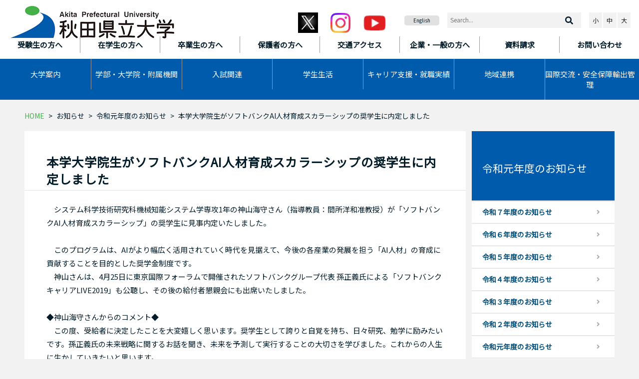

--- FILE ---
content_type: text/html
request_url: https://www.akita-pu.ac.jp/oshirase/oshirase2019/5749
body_size: 56377
content:
<!DOCTYPE html>
<html lang="ja">
<head>
	<meta charset="utf-8">
	<meta http-equiv="X-UA-Compatible" content="IE=edge">
	<meta name="viewport" content="width=device-width, initial-scale=1">
	<title>本学大学院生がソフトバンクAI人材育成スカラーシップの奨学生に内定しました - 秋田県立大学</title>
	<meta name="keywords" content="">
	<meta name="description" content="">
	<meta name="google" value="notranslate">

	<link rel="shortcut icon" href="/favicon.ico" type="image/vnd.microsoft.icon">
	<link rel="icon" href="/favicon.ico" type="image/vnd.microsoft.icon">

	<!-- styles -->
	<link rel="stylesheet" href="/css/bootstrap.css">
	<link rel="stylesheet" href="/css/apu/all.min.css">
	<link rel="stylesheet" href="/css/apu/common.css?20260124">
	<link rel="stylesheet" href="https://fonts.googleapis.com/css?family=Noto+Sans+JP">
	<link rel="preconnect" href="https://fonts.googleapis.com">
	<link rel="preconnect" href="https://fonts.gstatic.com" crossorigin>
	<link href="https://fonts.googleapis.com/css2?family=Zen+Old+Mincho:wght@400;500;600;700;900&display=swap" rel="stylesheet">


	<!-- scripts -->
	<script src="/js/jquery.min.js"></script>
	<script src="/js/jquery.cookie.js"></script>
	<script src="/js/jquery.fontsize.js"></script>
	<script src="/js/jquery.cssswitch.js"></script>
	<script src="/js/apu/video.js"></script>
	<!-- Global site tag (gtag.js) - Google Analytics -->
	<script async src="https://www.googletagmanager.com/gtag/js?id=UA-12914042-1"></script>
	<script>
	  window.dataLayer = window.dataLayer || [];
	  function gtag(){dataLayer.push(arguments);}
	  gtag('js', new Date());
	
	  gtag('config', 'UA-12914042-1');
	  gtag('config', 'G-VL62D4KWK4');
	</script>
</head>
<body class="apu Www Page Free Page-5749">

<header id="header">
	<div class="sr-only"><a href="#main">本文へスキップ</a></div>
	<div id="header-top">
		<h1 class="site-title" id="header-title">
			<a href="/" title="トップページへ戻ります"><img alt="秋田県立大学" src="/img/apu/header_logo.png"></a>
		</h1>
		<div id="sp-header" class="navbar-header">
			<a class="btn sp-btn" href="#header-menu" aria-expanded="false" title="メニューを開く">
				<span></span>
				<span></span>
				<span></span>
			</a>
		</div>
		<div class="sns"><a href="https://twitter.com/akita_p_u" target="blank"><img alt="X" height="41" src="/up/images/www/oshirase/oshirase2024/sl_z_072523_61700_08.jpg" width="40"></a> <a href="https://www.instagram.com/akita_p_u2024/" target="blank"> <img alt="instagram" src="/up/images/www/oshirase/oshirase2024/Instagram_Glyph_Gradient.png" width="40"></a> <a href="https://www.youtube.com/channel/UCXK_zOMTLcQ2rS-Wbz2tZZQ" target="blank"><img alt="youtube" src="/img/apu/youtube_icon.png"></a></div>
	</div>
	<div id="header-menu">
		<nav id="header-nav">
			<ul class="language" id="sp-lang">
			  <li><a href="https://www.akita-pu.ac.jp/kokusaikoryu/lang/374">English</a></li>
			</ul>
			<div class="nav target-nav">
				<ul>
				  <li><a href="/user/user01"><b>受験生の方へ</b></a></li>
				  <li><a href="/user/user02"><b>在学生の方へ</b></a></li>
				  <li><a href="/user/user03"><b>卒業生の方へ</b></a></li>
				  <li><a href="/user/user04"><b>保護者の方へ</b></a></li>
				  <li><a href="/about/access/access"><b>交通アクセス</b></a></li>
				  <li><a href="/user/user05"><b>企業・一般の方へ</b></a></li>
				  <li><a href="https://telemail.jp/_pcsite/?des=033601&amp;gsn=0336055"><b>資料請求</b></a></li>
				  <li><a href="/site/contact"><b>お問い合わせ</b></a></li>
				</ul>
			</div>
			<div class="nav main-nav">
				<ul id="main-nav">
				  <li class="dropdown"><a aria-expanded="false" aria-haspopup="true" class="dropdown-toggle" data-toggle="dropdown" href="/about"><i class="fas fa-caret-square-right"></i>大学案内</a>
				  <div class="dropdown-menu row">
				  <ul class="col-md-3">
				    <li class="dropdown-header"><a href="/about/message"><i class="fas fa-caret-square-right"></i>学長挨拶</a></li>
				    <li class="dropdown-header"><a href="/about/tokucho"><i class="fas fa-caret-square-right"></i>大学の特徴</a></li>
				    <li class="dropdown-header"><a href="/about/houjin"><i class="fas fa-caret-square-right"></i>法人情報</a></li>
				    <li class="dropdown-header"><a href="/about/kyouiku"><i class="fas fa-caret-square-right"></i>教育情報の公表（法定事項）</a></li>
				    <li class="dropdown-header"><a href="/about/kai"><i class="fas fa-caret-square-right"></i>後援会・同窓会</a></li>
				  </ul>
				  <ul class="col-md-3">
				    <li class="dropdown-header"><a href="/about/rinen"><i class="fas fa-caret-square-right"></i>基本理念</a></li>
				    <li class="dropdown-header"><a href="/about/gaiyo"><i class="fas fa-caret-square-right"></i>大学の概要</a></li>
				    <li class="dropdown-header"><a href="/about/nyusatu"><i class="fas fa-caret-square-right"></i>入札・調達情報</a></li>
				    <li class="dropdown-header"><a href="/gakubu/kyoin"><i class="fas fa-caret-square-right"></i>教員紹介</a></li>
				    <li class="dropdown-header"><a href="/about/kazenet"><i class="fas fa-caret-square-right"></i>風ネット</a></li>
				  </ul>
				  <ul class="col-md-3">
				    <li class="dropdown-header"><a href="/about/policy"><i class="fas fa-caret-square-right"></i>学位授与等の方針（3ポリシー）</a></li>
				    <li class="dropdown-header"><a href="/about/access"><i class="fas fa-caret-square-right"></i>交通アクセス</a></li>
				    <li class="dropdown-header"><a href="/about/pamp"><i class="fas fa-caret-square-right"></i>パンフレット・広報誌</a></li>
				    <li class="dropdown-header"><a href="/about/saiyo"><i class="fas fa-caret-square-right"></i>教員公募・職員募集</a></li>
				    <li class="dropdown-header"><a href="/archives/6387"><i class="fas fa-caret-square-right"></i>寄附金のお願い</a></li>
				  </ul>
				  </div>
				  </li>
				  <li class="dropdown"><a aria-expanded="true" aria-haspopup="true" class="dropdown-toggle" data-toggle="dropdown" href="/gakubu"><i class="fas fa-caret-square-right"></i>学部・大学院・<wbr>附属機関 </a>
				  <div class="dropdown-menu row">
				  <ul class="col-md-3">
				    <li class="dropdown-header"><a href="/gakubu/sys"><i class="fas fa-caret-square-right"></i>システム科学技術学部</a></li>
				    <li class="dropdown-header"><a href="/gakubu/bio"><i class="fas fa-caret-square-right"></i>生物資源科学部</a></li>
				    <li class="dropdown-header"><a href="/gakubu/inst"><i class="fas fa-caret-square-right"></i>附属機関・施設</a></li>
				  </ul>
				  <ul class="col-md-3">
				    <li class="dropdown-header"><a href="/gakubu/grad-sys/daigakuin0100
				"><i class="fas fa-caret-square-right"></i>システム科学技術研究科[大学院]</a></li>
				    <li class="dropdown-header"><a href="/gakubu/grad-bio/daigakuin0200
				"><i class="fas fa-caret-square-right"></i>生物資源科学研究科[大学院]</a></li>
				  </ul>
				  <ul class="col-md-3">
				    <li class="dropdown-header"><a href="/gakubu/kyoin"><i class="fas fa-caret-square-right"></i>教員紹介</a></li>
				    <li class="dropdown-header"><a href="http://www.akita-pu.ac.jp/stic/souran/study/index.php
				"><i class="fas fa-caret-square-right"></i>研究紹介</a></li>
				  </ul>
				  </div>
				  </li>
				  <li class="dropdown"><a aria-expanded="false" aria-haspopup="true" class="dropdown-toggle" data-toggle="dropdown" href="/nyushi"><i class="fas fa-caret-square-right"></i>入試関連</a>
				  <div class="dropdown-menu row">
				  <ul class="col-md-3">
				    <li class="dropdown-header"><a href="/nyushi/8005"><i class="fas fa-caret-square-right"></i>合格者発表について</a></li>
				    <li class="dropdown-header"><a href="/event2/e-gakubu2026/8752"><i class="fas fa-caret-square-right"></i>入試ガイド（令和8年4月入学者向け）</a></li>
				    <li class="dropdown-header"><a href="/nyushi/admission"><i class="fas fa-caret-square-right"></i>入学者受入れの方針<br>
				    (アドミッション・ポリシー)</a></li>
				  </ul>
				  <ul class="col-md-3">
				    <li class="dropdown-header"><a href="/nyushi/6299"><i class="fas fa-caret-square-right"></i>インターネット出願</a></li>
				    <li class="dropdown-header"><a href="https://telemail.jp/_pcsite/?des=033601&amp;gsn=0336055"><i class="fas fa-caret-square-right"></i>資料請求</a></li>
				    <li class="dropdown-header"><a href="/nyushi/link-gakubu"><i class="fas fa-caret-square-right"></i>学部</a></li>
				  </ul>
				  <ul class="col-md-3">
				    <li class="dropdown-header"><a href="/nyushi/6300"><i class="fas fa-caret-square-right"></i>各種要項</a></li>
				    <li class="dropdown-header"><a href="/news/event2/"><i class="fas fa-caret-square-right"></i>受験生へのお知らせ</a></li>
				    <li class="dropdown-header"><a href="/nyushi/link-daigakuin"><i class="fas fa-caret-square-right"></i>大学院</a></li>
				  </ul>
				  </div>
				  </li>
				  <li class="dropdown"><a aria-expanded="true" aria-haspopup="true" class="dropdown-toggle" data-toggle="dropdown" href="/student"><i class="fas fa-caret-square-right"></i>学生生活 </a>
				  <div class="dropdown-menu row">
				  <ul class="col-md-3">
				    <li class="dropdown-header"><a href="/student/student0500"><i class="fas fa-caret-square-right"></i>各種証明書</a></li>
				    <li class="dropdown-header"><a href="/student/kagai"><i class="fas fa-caret-square-right"></i>課外活動</a></li>
				    <li class="dropdown-header"><a href="/student/syogaigakusei"><i class="fas fa-caret-square-right"></i>生涯学生制度</a></li>
				  </ul>
				  <ul class="col-md-3">
				    <li class="dropdown-header"><a href="/student/calendar/student0100"><i class="fas fa-caret-square-right"></i>学生ポータル・シラバス</a></li>
				    <li class="dropdown-header"><a href="/student/support"><i class="fas fa-caret-square-right"></i>学生生活サポート</a></li>
				    <li class="dropdown-header"><a href="/student/alumni"><i class="fas fa-caret-square-right"></i>後援会・同窓会</a></li>
				  </ul>
				  <ul class="col-md-3">
				    <li class="dropdown-header"><a href="/student/calendar"><i class="fas fa-caret-square-right"></i>学生活動</a></li>
				    <li class="dropdown-header"><a href="/student/seido"><i class="fas fa-caret-square-right"></i>学費・奨学金</a></li>
				  </ul>
				  </div>
				  </li>
				  <li class="dropdown"><a aria-expanded="true" aria-haspopup="true" class="dropdown-toggle" data-toggle="dropdown" href="/shinro"><i class="fas fa-caret-square-right"></i>キャリア支援・<wbr>就職実績</a>
				  <div class="dropdown-menu row">
				  <ul class="col-md-3">
				    <li class="dropdown-header"><a href="/shinro/shinro010100"><i class="fas fa-caret-square-right"></i>キャリア情報センター</a></li>
				    <li class="dropdown-header"><a href="/shinro/shushoku"><i class="fas fa-caret-square-right"></i>採用ご担当者様へ</a></li>
				  </ul>
				  <ul class="col-md-3">
				    <li class="dropdown-header"><a href="/shinro/jokyo"><i class="fas fa-caret-square-right"></i>進路状況（学部・学科）</a></li>
				    <li class="dropdown-header"><a href="/shinro/5658"><i class="fas fa-caret-square-right"></i>Aターン等の支援について</a></li>
				  </ul>
				  <ul class="col-md-3">
				    <li class="dropdown-header"><a href="/shinro/grad-jokyo"><i class="fas fa-caret-square-right"></i>進路状況（大学院）</a></li>
				  </ul>
				  </div>
				  </li>
				  <li class="dropdown"><a aria-expanded="true" aria-haspopup="true" class="dropdown-toggle" data-toggle="dropdown" href="/renkei"><i class="fas fa-caret-square-right"></i>地域連携</a>
				  <div class="dropdown-menu row">
				  <ul class="col-md-3">
				    <li class="dropdown-header"><a href="/renkei/shogai"><i class="fas fa-caret-square-right"></i>公開講座・公開講演会</a></li>
				    <li class="dropdown-header"><a href="/renkei/coi-next"><i class="fas fa-caret-square-right"></i>秋田COI-NEXT ソウゾウの森プロジェクト</a></li>
				  </ul>
				  <ul class="col-md-3">
				    <li class="dropdown-header"><a href="/renkei/hiseiki"><i class="fas fa-caret-square-right"></i>科目等履修生・聴講生・研究生</a></li>
				    <li class="dropdown-header"><a href="/renkei/kikan"><i class="fas fa-caret-square-right"></i>附属機関・施設</a></li>
				  </ul>
				  <ul class="col-md-3">
				    <li class="dropdown-header"><a href="/renkei/chiiki"><i class="fas fa-caret-square-right"></i>地域連携</a></li>
				    <li class="dropdown-header"><a href="/renkei/shisetsu/5668"><i class="fas fa-caret-square-right"></i>施設の貸出</a></li>
				  </ul>
				  </div>
				  </li>
				  <li class="dropdown"><a aria-expanded="true" aria-haspopup="true" class="dropdown-toggle" data-toggle="dropdown" href="/kokusaikoryu"><i class="fas fa-caret-square-right"></i>国際交流・安全保障輸出管理</a>
				  <div class="dropdown-menu row">
				  <ul class="col-md-3">
				    <li class="dropdown-header"><a href="/kokusaikoryu/kokusai"><i class="fas fa-caret-square-right"></i>国際交流</a></li>
				  </ul>
				  <ul class="col-md-3">
				    <li class="dropdown-header"><a href="/kokusaikoryu/lang"><i class="fas fa-caret-square-right"></i>外国語版サイト</a></li>
				  </ul>
				  <ul class="col-md-3">
				    <li class="dropdown-header"><a href="https://sites.google.com/akita-pu.ac.jp/anzenhosho/"><i class="fas fa-caret-square-right"></i>安全保障輸出管理</a></li>
				  </ul>
				  </div>
				  </li>
				</ul>
			</div>
		</nav>
		<aside id="header-app">
		<div class="sns"><a href="https://twitter.com/akita_p_u" target="blank"><img alt="X" height="41" src="/up/images/sl_z_072523_61700_08.jpg" width="40"></a>　<a href="https://www.instagram.com/akita_p_u2024/" target="blank"><img alt="instagram" height="40" src="/up/images/www/oshirase/oshirase2024/Instagram_Glyph_Gradient.png" width="40"></a>　<a href="https://www.youtube.com/channel/UCXK_zOMTLcQ2rS-Wbz2tZZQ" target="blank"><img alt="youtube" height="30" src="/img/apu/youtube_icon.png" width="45"></a>　</div>
		<ul class="language">
		  <li><a href="https://www.akita-pu.ac.jp/kokusaikoryu/lang/374">English</a></li>
		</ul>
		<form role="search" class="form search" id="google_search" action="//www.google.co.jp/search">
		<fieldset>
		<input type="text" id="q" name="q" value="" class="input" placeholder="Search...">
		<button type="submit" name="btng" class="btn submit" value="検索"><i class="fas fa-search"></i></button>
		<input type="hidden" name="ie" value="UTF-8">
		<input type="hidden" name="oe" value="UTF-8">
		<input type="hidden" name="hl" value="ja">
		<input type="hidden" name="sitesearch" value="www.akita-pu.ac.jp/">
		</fieldset>
		</form><!-- /.search -->
		<div class="fontsize-group">
		<p class="buttons notranslate"><button class="font-btn btn-default fontsize small" data-fontsize="small" id="fz-small" name="small" type="button">小</button><button class="font-btn btn-default fontsize normal" data-fontsize="medium" id="fz-normal" name="normal" type="button">中</button><button class="font-btn btn-default fontsize larger" data-fontsize="large" id="fz-large" name="larger" type="button">大</button></p>
		</div>
		<!-- /.fontsize --></aside>
	</div>
</header>
<div class="icatch"></div>
<div class="container free oshirase" id="container">
	<nav class="breadcrumb">
			<ul class="breadcrumb-items">
	  <li class="breadcrumb-item bre-home"><a href="/">HOME</a></li>
		  <li class="breadcrumb-item"><a href="/oshirase/">お知らせ</a></li>
		  <li class="breadcrumb-item"><a href="/oshirase/oshirase2019/">令和元年度のお知らせ</a></li>
			  <li class="breadcrumb-item">本学大学院生がソフトバンクAI人材育成スカラーシップの奨学生に内定しました</li>
		</ul>
			</nav>
	<div class="row" id="body">
		<div class="col col-md-9 col-xs-12">
			<main id="main">
				<article>
					<h1>本学大学院生がソフトバンクAI人材育成スカラーシップの奨学生に内定しました</h1>
					　システム科学技術研究科機械知能システム学専攻1年の神山海守さん（指導教員：間所洋和准教授）が「ソフトバンクAI人材育成スカラーシップ」の奨学生に見事内定いたしました。<br>
<br>
　このプログラムは、AIがより幅広く活用されていく時代を見据えて、今後の各産業の発展を担う「AI人材」の育成に貢献することを目的とした奨学金制度です。<br>
　神山さんは、4月25日に東京国際フォーラムで開催されたソフトバンクグループ代表 孫正義氏による「ソフトバンクキャリアLIVE2019」も公聴し、その後の給付者懇親会にも出席いたしました。<br>
<br>
◆神山海守さんからのコメント◆<br>
　この度、受給者に決定したことを大変嬉しく思います。奨学生として誇りと自覚を持ち、日々研究、勉学に励みたいです。孫正義氏の未来戦略に関するお話を聞き、未来を予測して実行することの大切さを学びました。これからの人生に生かしていきたいと思います。<br>
<br>
※ソフトバンクAI人材育成スカラーシップについては<a href="https://www.softbank.jp/corp/news/press/sbkk/2018/20180926_02/">こちら（外部リンク）</a><br>
&nbsp;
<div class="layoutmanager">
<div class="layoutmanager">
<div class="container-fluid layout-container">
<div class="row layout-row">
<div class="col-sm-12 col-md-12 col-lg-12 layout-column">
<div class="layout-column-one layout-column-editable">
<p style="text-align: center;"><img alt="" height="300" src="/up/images/www/oshirase/oshirase2019/IMG_2969.JPG" width="400"><br>
神山海守さん（機械知能システム学専攻1年）</p>
</div>
</div>
</div>
</div>
</div>
</div>

<div class="layoutmanager"><br>
&nbsp;</div>
																								</article>
				<footer>
										<aside id="nav-address">
					<h2>このページに関する問合せ</h2>
					<address>
					<h3>秋田県立大学広報</h3>
					<p>
										<span class="zip">〒010-0195</span><br>
															 <span class="address">秋田市下新城中野字街道端西241-438</span><br>
																				 <span class="tel tel1">電話：018-872-1500</span>
																				 <span class="fax">FAX：018-872-1670</span>
															<p class="email">MAIL：koho_akita@akita-pu.ac.jp</p>
										</p>
					</address>
					</aside>
									</footer>
			</main>
		</div>
		<!-- /.col -->
		<div class="col col-md-3 col-xs-12">
			<nav class="sides" id="nav-side">
				
								<aside class="side siblings" id="side-category">
				<div class="cat-title"><h2><a href="/oshirase/oshirase2019/">令和元年度のお知らせ</a></h2></div>
				<ul class="nav">
								  <li><a href="/oshirase/oshirase2025/">令和７年度のお知らせ</a> 
				</li>
								  <li><a href="/oshirase/oshirase2024/">令和６年度のお知らせ</a> 
				</li>
								  <li><a href="/oshirase/oshirase2023/">令和５年度のお知らせ</a> 
				</li>
								  <li><a href="/oshirase/oshirase2022/">令和４年度のお知らせ</a> 
				</li>
								  <li><a href="/oshirase/oshirase2021/">令和３年度のお知らせ</a> 
				</li>
								  <li><a href="/oshirase/oshirase2020/">令和２年度のお知らせ</a> 
				</li>
								  <li><a href="/oshirase/oshirase2019/">令和元年度のお知らせ</a> 
								  <ul>
								    <li class=""><a href="/oshirase/oshirase2019/6247">本学教員がユビキタス創業者の鈴木仁志氏と対談しました</a></li>
								    <li class=""><a href="/oshirase/oshirase2019/6219">日本風力開発グループとの連携協力協定を締結しました</a></li>
								    <li class=""><a href="/oshirase/oshirase2019/6226">新型コロナウィルス感染症に係る対応方針（4月1日改定）</a></li>
								    <li class=""><a href="/oshirase/oshirase2019/6225">【日本学生支援機構奨学金】進学届入力下書き用紙の掲載について</a></li>
								    <li class=""><a href="/oshirase/oshirase2019/6222">【在学生の皆さんへ】令和２年度前期授業開始日の変更について</a></li>
								    <li class=""><a href="/oshirase/oshirase2019/6224">【変更】新入生を対象とした入学前学力検査について</a></li>
								    <li class=""><a href="/oshirase/oshirase2019/6223">【新入生の皆さんへ】令和２年度入学式の中止及び令和２年度前期授業開始日の変更について</a></li>
								    <li class=""><a href="/oshirase/oshirase2019/6228">機関誌･東北経済連合会「談天」に小林学長のエッセイが掲載されました</a></li>
								    <li class=""><a href="/oshirase/oshirase2019/6214">【学長メッセージ】令和元年度卒業生・修了生の皆様へ　</a></li>
								    <li class=""><a href="/oshirase/oshirase2019/6210">純米吟醸酒「究（きわむ）」が完成しました</a></li>
								    <li class=""><a href="/oshirase/oshirase2019/6185">本学学生による学生パネル発表を実施しました</a></li>
								    <li class=""><a href="/oshirase/oshirase2019/6183">ジョブシャドウイングを実施しました（小玉醸造株式会社）</a></li>
								    <li class=""><a href="/up/files/20200304.pdf" target="_blank">新型コロナウイルス感染予防のための施設貸出の中止措置について</a></li>
								    <li class=""><a href="/oshirase/oshirase2019/6165">2020全国伝統野菜サミットin 秋田湯沢が開催されました</a></li>
								    <li class=""><a href="/oshirase/oshirase2019/6161">「秋田哲学塾　亀の町フォーラム」を開催します</a></li>
								    <li class=""><a href="/oshirase/oshirase2019/6103">「退職教員記念講演会」の開催中止のお知らせ</a></li>
								    <li class=""><a href="/oshirase/oshirase2019/6152">第159回「森林科学セミナー」が開催されます</a></li>
								    <li class=""><a href="/oshirase/oshirase2019/6062">「2020全国伝統野菜サミット in 秋田湯沢」が開催されます</a></li>
								    <li class=""><a href="/oshirase/oshirase2019/6145">「究」プロジェクトの学生が上槽を行いました</a></li>
								    <li class=""><a href="/oshirase/oshirase2019/6142">記者会見を行いました（地方大学・地域産業創生交付金について）</a></li>
								    <li class=""><a href="/oshirase/oshirase2019/6141">地方大学・地域産業創生交付金に関する計画が認定されました</a></li>
								    <li class=""><a href="/oshirase/oshirase2019/6143">秋田市立下新城小学校３年生の皆さんが秋田キャンパスを見学しました</a></li>
								    <li class=""><a href="/oshirase/oshirase2019/6092">令和元年度秋田県立大学卒業式・修了式について</a></li>
								    <li class=""><a href="/oshirase/oshirase2019/6117">アグリビジネス学科同窓新聞を発行しました</a></li>
								    <li class=""><a href="/oshirase/oshirase2019/6096">「第１４回のしろ市民まちづくりフォーラム」が開催されます</a></li>
								    <li class=""><a href="/oshirase/oshirase2019/6108">ミニミニ科学教室を開催しました！－本荘キャンパス－</a></li>
								    <li class=""><a href="/oshirase/oshirase2019/6109">「炭やきで夕日の松原まもり隊」が日本海岸林学会の地域賞を受賞しました！</a></li>
								    <li class=""><a href="/oshirase/oshirase2019/6105">ロボット製作の成果発表会「雪下ろしトライアル」（第2回）を行いました</a></li>
								    <li class=""><a href="/oshirase/oshirase2019/6104">学生表彰を行いました－本荘キャンパス－</a></li>
								    <li class=""><a href="/oshirase/oshirase2019/6486">秋田魁新報のフリーペーパー「mari*mari」に本学教員のコラムが掲載されました</a></li>
								    <li class=""><a href="/oshirase/oshirase2019/6095">産業医による「安全衛生講習会」を開催しました</a></li>
								    <li class=""><a href="/oshirase/oshirase2019/6102">鳥海山木のおもちゃ美術館の皆様がいらっしゃいました</a></li>
								    <li class=""><a href="/oshirase/oshirase2019/6064">「秋田農業の真髄に迫るⅠ研修会」が開催されます</a></li>
								    <li class=""><a href="/oshirase/oshirase2019/6065">「木材高度加工研究所講演会」が開催されます</a></li>
								    <li class=""><a href="/oshirase/oshirase2019/6085">「世界遺産白神山地ブナ林モニタリング調査会」のドキュメンタリー番組が放映されます</a></li>
								    <li class=""><a href="/oshirase/oshirase2019/6098">県大国際交流CAFÉ（学生と学長との懇談会）を行いました！</a></li>
								    <li class=""><a href="/oshirase/oshirase2019/6097">あきた商工会議所報に小林淳一学長の寄稿が掲載されました</a></li>
								    <li class=""><a href="/oshirase/oshirase2019/6087">第158回「森林科学セミナー」が開催されます</a></li>
								    <li class=""><a href="/oshirase/oshirase2019/6090">2019年度マシンローイング大会を開催しました</a></li>
								    <li class=""><a href="/oshirase/oshirase2019/6083">大学コンソーシアムあきた「学生交流フォーラム」が開催されます</a></li>
								    <li class=""><a href="/oshirase/oshirase2019/6080">秋田魁新報「トップインタビュー」に小林学長のインタビュー記事が掲載されました</a></li>
								    <li class=""><a href="/oshirase/oshirase2019/6079">広報誌『イスナ』Vol.25（最新号）発行のお知らせ</a></li>
								    <li class=""><a href="/oshirase/oshirase2019/6074">教材・教具研修会を開催しました</a></li>
								    <li class=""><a href="/oshirase/oshirase2019/6073">秋田県立美術館の企画展に本学教員制作のCGが展示されています</a></li>
								    <li class=""><a href="/oshirase/oshirase2019/6075">本学教員が「女性研究者支援コンソーシアムあきた賞」を受賞しました</a></li>
								    <li class=""><a href="/oshirase/oshirase2019/6071">「2019年農業技術10大ニュース」TOPIC1に選定されました</a></li>
								    <li class=""><a href="/oshirase/oshirase2019/6066">アンサンブル・サークルによる「Christmas Concert」を開催しました</a></li>
								    <li class=""><a href="/oshirase/oshirase2019/6055">本学を会場に「カフェ DE 結婚・子育てトーク」が開催されました</a></li>
								    <li class=""><a href="/oshirase/oshirase2019/6058">秋田キャンパス海外留学報告会を実施しました</a></li>
								    <li class=""><a href="/oshirase/oshirase2019/6052">「システム科学技術学部FD勉強会」を開催しました</a></li>
								    <li class=""><a href="/oshirase/oshirase2019/6057">「バイオエコノミーで未来を拓く－地球環境の変化を知りビジネスを変える－」講演会が開催されます</a></li>
								    <li class=""><a href="/oshirase/oshirase2019/6051">国際交流事業として国際教養大の留学生が来学しました</a></li>
								    <li class=""><a href="/oshirase/oshirase2019/6050">第16回科学フェスティバルにて感謝状をいただきました</a></li>
								    <li class=""><a href="/oshirase/oshirase2019/6054">生物環境科学科で土壌断面調査研修が行われました</a></li>
								    <li class=""><a href="/oshirase/oshirase2019/6053">「生物環境科学科大学院中間報告会」を開催しました</a></li>
								    <li class=""><a href="/oshirase/oshirase2019/6048">県内4大学連携事業「秋田を元気にする学生トークセッション」が開催されました</a></li>
								    <li class=""><a href="/oshirase/oshirase2019/6046">「はちろうプロジェクト」主催の学習会が開催されます</a></li>
								    <li class=""><a href="/oshirase/oshirase2019/6047">COP25のJAPANパビリオンで『ナノセルロースヴィークル(NCV)』が展示されております</a></li>
								    <li class=""><a href="/oshirase/oshirase2019/6045">秋田県立大学出張科学教室 in 能代を開催しました</a></li>
								    <li class=""><a href="/oshirase/oshirase2019/6041">２０１９海外研修体験報告会を開催しました（本荘キャンパス）</a></li>
								    <li class=""><a href="/oshirase/oshirase2019/6034">本学教員がバングラデシュにてテレビ出演しました</a></li>
								    <li class=""><a href="/oshirase/oshirase2019/6044">秋田県立大学ＰＲ特命アンバサダー報告会を行いました</a></li>
								    <li class=""><a href="https://www.akita-pu.ac.jp/hihyouji/6006" target="_blank">2019年夏休み海外研修プログラムを実施しました</a></li>
								    <li class=""><a href="/oshirase/oshirase2019/6006">2019年夏休み海外研修プログラム</a></li>
								    <li class=""><a href="/oshirase/oshirase2019/6042">第157回「森林科学セミナー」が開催されます</a></li>
								    <li class=""><a href="/oshirase/oshirase2019/6039">能代市立常盤小学校の皆さんが木材高度加工研究所で思い出をつくりました！</a></li>
								    <li class=""><a href="/oshirase/oshirase2019/6029">「再生可能資源材料を活かした接着･接合･塗装」セミナーが開催されます</a></li>
								    <li class=""><a href="/oshirase/oshirase2019/1281">推薦入学試験A･B合格者を対象に「生物資源科学部学習等説明会」を開催しました</a></li>
								    <li class=""><a href="/oshirase/oshirase2019/6037">美郷町立美郷中学校の２年生が秋田キャンパスを訪問しました</a></li>
								    <li class=""><a href="/oshirase/oshirase2019/6035">第一回秋田県立大学ぷち駅伝を開催しました</a></li>
								    <li class=""><a href="/oshirase/oshirase2019/6033">本学教員が「SuMPO サステナブル経営推進機構 開所記念セミナー」に参加します</a></li>
								    <li class=""><a href="/oshirase/oshirase2019/6031">「あきたキッズプログラミングアワード」が開催されます</a></li>
								    <li class=""><a href="/oshirase/oshirase2019/6011">「あきた環境懇話会」令和元年度第2回情報交換会が開催されます</a></li>
								    <li class=""><a href="/oshirase/oshirase2019/6012">「日本水環境学会東北支部」セミナーが開催されます</a></li>
								    <li class=""><a href="/oshirase/oshirase2019/6023">中国/山東建築大学から訪問団が来学されました</a></li>
								    <li class=""><a href="/oshirase/oshirase2019/6018">システム科学技術学部大学祭「潮風祭」を開催しました</a></li>
								    <li class=""><a href="/oshirase/oshirase2019/6019">西目高校1年生が本学を見学しました</a></li>
								    <li class=""><a href="/oshirase/oshirase2019/6013">能代西高校1年生が本学を見学しました</a></li>
								    <li class=""><a href="/oshirase/oshirase2019/6003">本学の教員の著書が刊行されました</a></li>
								    <li class=""><a href="/oshirase/oshirase2019/6009">第３回北海道・東北支部同窓会が開催されました</a></li>
								    <li class=""><a href="/oshirase/oshirase2019/6008">平成高校の1年生が本学を見学しました</a></li>
								    <li class=""><a href="/oshirase/oshirase2019/6005">秋田中央高校SSH事業で「大学院生ポスターセッション」を実施しました</a></li>
								    <li class=""><a href="/oshirase/oshirase2019/6004">本学大学院生が日本水処理生物学会でベストプレゼンテーション賞を受賞しました</a></li>
								    <li class=""><a href="/oshirase/oshirase2019/6002">本学学生の4作品が「第33回秋田の住宅コンクール」にて入賞しました</a></li>
								    <li class=""><a href="/oshirase/oshirase2019/6001">「地域力フォーラムinあきた2019」が開催されます</a></li>
								    <li class=""><a href="/oshirase/oshirase2019/6000">本学前学長の小間 篤 名誉教授が令和元年秋の叙勲「瑞宝中綬章」を受章しました</a></li>
								    <li class=""><a href="/oshirase/oshirase2019/5995">横手清陵学院高校の１年生が本学を見学しました</a></li>
								    <li class=""><a href="/oshirase/oshirase2019/5996">ミニ研究会「八郎太郎伝説の謎に迫る」が開催されます</a></li>
								    <li class=""><a href="/oshirase/oshirase2019/5993">産学連携セミナー「秋田県におけるスマート農業取組の現状」を開催しました</a></li>
								    <li class=""><a href="/oshirase/oshirase2019/5994">第156回「森林科学セミナー」が開催されます</a></li>
								    <li class=""><a href="/oshirase/oshirase2019/5969">「秋田哲学塾」を開催します</a></li>
								    <li class=""><a href="/oshirase/oshirase2019/5987">システム科学技術学部「OB・OG懇談会」を開催しました</a></li>
								    <li class=""><a href="/oshirase/oshirase2019/5957">産学連携セミナー「秋田県におけるスマート農業取組の現状」を開催します</a></li>
								    <li class=""><a href="/oshirase/oshirase2019/5988">能代高校の１年生が本学を見学しました</a></li>
								    <li class=""><a href="/oshirase/oshirase2019/5986">わか杉探検隊が木材高度加工研究所の旅へ！</a></li>
								    <li class=""><a href="/oshirase/oshirase2019/5983">大館国際情報学院高校の１年生が本学を見学しました</a></li>
								    <li class=""><a href="/oshirase/oshirase2019/5984">「～しったげ わたし～ 20歳の ”自分史” を残そう！」を開催しました</a></li>
								    <li class=""><a href="/oshirase/oshirase2019/5982">青森県立六ヶ所高校の１・２年生が本学を見学しました</a></li>
								    <li class=""><a href="/oshirase/oshirase2019/5981">「大学院修了OBOGとの座談会」を開催しました</a></li>
								    <li class=""><a href="/oshirase/oshirase2019/5941">「哲学・倫理学B/II」授業の公開について</a></li>
								    <li class=""><a href="/oshirase/oshirase2019/5973">秋田西高校の２年生が本学を見学しました</a></li>
								    <li class=""><a href="/oshirase/oshirase2019/5972">秋田キャンパスで防災避難訓練を行いました</a></li>
								    <li class=""><a href="/oshirase/oshirase2019/5966">令和元年度「秋田県立大学 森ゼミ」を開講しました</a></li>
								    <li class=""><a href="/oshirase/oshirase2019/5963">生物資源科学部大学祭「松風祭」を開催しました</a></li>
								    <li class=""><a href="/oshirase/oshirase2019/5942">横手高校のSSH事業が本学で開催されました</a></li>
								    <li class=""><a href="/oshirase/oshirase2019/5959">高大連携授業「不思議な木（来て・見て・作ろう）」を開講しました</a></li>
								    <li class=""><a href="/oshirase/oshirase2019/5958">横手城南高校の１年生が本学を見学しました</a></li>
								    <li class=""><a href="/oshirase/oshirase2019/5956">岩手県立花巻南高校の２年生が秋田キャンパスを見学しました</a></li>
								    <li class=""><a href="/oshirase/oshirase2019/5955">【重要】システム科学技術学部「学生生活相談会」の開催延期について</a></li>
								    <li class=""><a href="https://www.akita-pu.ac.jp/system/info/openc/openc.html" target="_blank">【延期情報②】１０月１３日（日）に予定していた「システム科学技術学部ミニオープンキャンパス」は、１１月３日（日）に延期になりました</a></li>
								    <li class=""><a href="/oshirase/oshirase2019/5953">【重要】台風１９号の接近に伴う「２０１９年度潮風祭」の開催延期について</a></li>
								    <li class=""><a href="/oshirase/oshirase2019/5950">第155回「森林科学セミナー」が開催されます</a></li>
								    <li class=""><a href="/oshirase/oshirase2019/5940">国道７号線の木製防護柵へ塗装しました！</a></li>
								    <li class=""><a href="/oshirase/oshirase2019/5939">カナダ語学研修を実施しました</a></li>
								    <li class=""><a href="/oshirase/oshirase2019/5938">学生対象の救命講習会を実施しました</a></li>
								    <li class=""><a href="/oshirase/oshirase2019/5935">向能代小学校４年の皆さんが木材高度加工研究所を探検へ！</a></li>
								    <li class=""><a href="/oshirase/oshirase2019/5932">カワサポ秋田交流会が開催されます</a></li>
								    <li class=""><a href="/oshirase/oshirase2019/5927">本荘高校２年生に「物理学実験」を実施しました</a></li>
								    <li class=""><a href="/oshirase/oshirase2019/5928">岩手県立雫石高校の２年生が秋田キャンパスを見学しました</a></li>
								    <li class=""><a href="/oshirase/oshirase2019/5921">「世界遺産白神山地ブナ林モニタリング調査会」が生物多様性日本アワードの優秀賞を受賞しました</a></li>
								    <li class=""><a href="/oshirase/oshirase2019/5917">湯沢高校の１年生が本学を見学しました</a></li>
								    <li class=""><a href="/oshirase/oshirase2019/5915">令和元年度後期大学院入学式を執り行いました</a></li>
								    <li class=""><a href="/oshirase/oshirase2019/5914">令和元年度前期大学院修了式を執り行いました</a></li>
								    <li class=""><a href="/oshirase/oshirase2019/5906">「秋田杉桶樽サミット」が開催されます</a></li>
								    <li class=""><a href="/oshirase/oshirase2019/5905">本学名誉教授が日本応用糖質科学会の名誉会員に推薦されました</a></li>
								    <li class=""><a href="/oshirase/oshirase2019/5901">シンガポール短期研修を実施しました</a></li>
								    <li class=""><a href="/oshirase/oshirase2019/5899">角館高校の１年生が本学を見学しました</a></li>
								    <li class=""><a href="/oshirase/oshirase2019/5895">国際交流バスツアーを行いました</a></li>
								    <li class=""><a href="/oshirase/oshirase2019/5896">秋田北高校の１年生が本学を見学しました</a></li>
								    <li class=""><a href="/oshirase/oshirase2019/5890">ヨーロッパ文化遺産の日のイベントで教員研究成果のCGが展示上映されます</a></li>
								    <li class=""><a href="/oshirase/oshirase2019/5893">小学校３年生の皆さんが木材高度加工研究所の見学に訪れました</a></li>
								    <li class=""><a href="/oshirase/oshirase2019/5887">SDGsに関する特別セッションでLCD専攻の取り組みを紹介しました</a></li>
								    <li class=""><a href="/oshirase/oshirase2019/5886">「生物資源科学部FD講演会」を開催しました</a></li>
								    <li class=""><a href="/oshirase/oshirase2019/5884">「システム科学技術学部FD講演会」を開催しました</a></li>
								    <li class=""><a href="/oshirase/oshirase2019/5883">増田高校の１年生が本学を見学しました</a></li>
								    <li class=""><a href="/oshirase/oshirase2019/5879">生物資源科学部「採用情報交換会」を開催しました</a></li>
								    <li class=""><a href="/oshirase/oshirase2019/5876">開学20周年記念事業「県大・読売講座」が開催されました</a></li>
								    <li class=""><a href="/oshirase/oshirase2019/5877">第154回「森林科学セミナー」が開催されます</a></li>
								    <li class=""><a href="/oshirase/oshirase2019/5874">「全学FD講演会」を開催しました</a></li>
								    <li class=""><a href="/oshirase/oshirase2019/5865">「安全衛生講習・普通救命講習Ⅰ」を開催しました</a></li>
								    <li class=""><a href="/oshirase/oshirase2019/5872">【参加者募集】日本農芸化学会東北支部 サイエンスカフェ in 秋田県立大学</a></li>
								    <li class=""><a href="/oshirase/oshirase2019/5870">電気自動車エコラン競技大会 in SUGO 大学／高専の部で2連覇しました</a></li>
								    <li class=""><a href="/oshirase/oshirase2019/5869">新屋高校の１年生が本学を見学しました</a></li>
								    <li class=""><a href="/oshirase/oshirase2019/5871">第２６回かわさきロボット競技大会で学生自主研究チームが特別戦出場賞を受賞しました</a></li>
								    <li class=""><a href="/oshirase/oshirase2019/5867">第19回あきたエコ＆リサイクルフェスティバルに参加しました</a></li>
								    <li class=""><a href="/oshirase/oshirase2019/5866">「子どものプログラミング教育に関する講演会」が開催されます</a></li>
								    <li class=""><a href="/oshirase/oshirase2019/5864">台湾・国立宜蘭大学短期留学プログラムを実施しました</a></li>
								    <li class=""><a href="/oshirase/oshirase2019/5863">韓国・順天大学短期留学プログラムを実施しました</a></li>
								    <li class=""><a href="/oshirase/oshirase2019/5862">秋田中央高校のSSH事業が本学で開催されました</a></li>
								    <li class=""><a href="/oshirase/oshirase2019/5857">秋田西高校の１年生が秋田キャンパスを見学しました</a></li>
								    <li class=""><a href="/oshirase/oshirase2019/5856">JICAカンボジア スタディ・ツアーを実施しました</a></li>
								    <li class=""><a href="/oshirase/oshirase2019/5855">公開シンポジウム「秋田県における新たな園芸産地の育成」が開催されました</a></li>
								    <li class=""><a href="/oshirase/oshirase2019/5853">本荘由利産学振興財団からの助成が決定しました</a></li>
								    <li class=""><a href="/oshirase/oshirase2019/5850">【参加者募集】国道７号能代バイパス木製防護柵塗装イベント</a></li>
								    <li class=""><a href="/oshirase/oshirase2019/5849">テレビ東京「新美の巨人たち」で教員の研究成果が放映されます</a></li>
								    <li class=""><a href="/oshirase/oshirase2019/5846">本学教員が「大エジプト博物館合同保存補修プロジェクト」に参加しました</a></li>
								    <li class=""><a href="/oshirase/oshirase2019/5845">木材高度加工研究所の施設見学にお越し下さいました</a></li>
								    <li class=""><a href="/oshirase/oshirase2019/5844">機関誌「あきた経済」に小林淳一学長の寄稿が掲載されました</a></li>
								    <li class=""><a href="/oshirase/oshirase2019/5847">家庭教育講座「夏休み家族で体験入学」を開催しました</a></li>
								    <li class=""><a href="/oshirase/oshirase2019/5848">第12回夏休み科学教室「創造学習」を開催しました</a></li>
								    <li class=""><a href="/oshirase/oshirase2019/5841">八郎湖の環境問題を学ぶカードゲーム「はちリバ」体験会が行われました</a></li>
								    <li class=""><a href="/oshirase/oshirase2019/5839">NHK秋田「ニュースこまち」で、ツリーハウス同好会の活動が紹介されます</a></li>
								    <li class=""><a href="/oshirase/oshirase2019/5838">県大キャンパスミーティングを開催しました</a></li>
								    <li class=""><a href="/oshirase/oshirase2019/5837">システム科学技術学部・研究科「保護者等懇談会」を開催します</a></li>
								    <li class=""><a href="/oshirase/oshirase2019/5836">アフタヌーンティーミーティングを開催しました</a></li>
								    <li class=""><a href="/oshirase/oshirase2019/5824">【陸上サークル】「第８回与次郎駅伝」で優勝､「秋田リレーマラソン」で準優勝しました!</a></li>
								    <li class=""><a href="/oshirase/oshirase2019/5835">【竿燈会】あたたかいご声援ありがとうございました</a></li>
								    <li class=""><a href="/oshirase/oshirase2019/5834">「秋田ICTフェア2019」に出展しました</a></li>
								    <li class=""><a href="/oshirase/oshirase2019/5833">生物資源科学部・研究科「保護者等懇談会」を開催します</a></li>
								    <li class=""><a href="/oshirase/oshirase2019/5831">公開シンポジウム「秋田県における新たな園芸産地の育成」が開催されます</a></li>
								    <li class=""><a href="/oshirase/oshirase2019/5830">木材高度加工研究所の施設見学にお越し下さいました</a></li>
								    <li class=""><a href="/oshirase/oshirase2019/5826">秋田県立大学ＰＲ特命アンバサダーが母校を訪問しました</a></li>
								    <li class=""><a href="/oshirase/oshirase2019/5825">公開シンポジウムin秋田「原木・原材料の安定供給と木製品の生産効率向上」を開催しました</a></li>
								    <li class=""><a href="/oshirase/oshirase2019/5823">秋田県立大学ＰＲ特命アンバサダー任命式を行いました</a></li>
								    <li class=""><a href="/oshirase/oshirase2019/5822">本学教員が岩手県大槌町で開催される「木工ワークショップ」に参加します</a></li>
								    <li class=""><a href="/oshirase/oshirase2019/5821">「カナダ留学×アメリカ横断体験談報告会」を開催しました</a></li>
								    <li class=""><a href="/oshirase/oshirase2019/5818">学生向けプログラミング教育のメンター育成講座を開催しました</a></li>
								    <li class=""><a href="/oshirase/oshirase2019/5819">オープンキャンパス２０１９を開催しました</a></li>
								    <li class=""><a href="/oshirase/oshirase2019/5817">シンポジウム2019 in 秋田「深刻化するサギ被害 『大丈夫！』は､だいじょうぶ？」が開催されます</a></li>
								    <li class=""><a href="/oshirase/oshirase2019/5816">秋田駅と秋田空港に看板広告を掲出しました</a></li>
								    <li class=""><a href="/oshirase/oshirase2019/5794">「炭やきで夕日の松原まもり隊」が林野庁長官賞を受賞しました！</a></li>
								    <li class=""><a href="/oshirase/oshirase2019/5812">進学説明会に参加しました</a></li>
								    <li class=""><a href="/oshirase/oshirase2019/5808">公開シンポジウムin秋田「原木・原材料の安定供給と木製品の生産効率向上」を開催します</a></li>
								    <li class=""><a href="/oshirase/oshirase2019/5810">生物環境科学科の地域社会調査実習（２）が行われました</a></li>
								    <li class=""><a href="/oshirase/oshirase2019/5807">エコの環(わ)サポーターズサークルが海ゴミのクリーンアップに参加しました－エコの環活動第1弾－</a></li>
								    <li class=""><a href="/oshirase/oshirase2019/5805">第153回「森林科学セミナー」が開催されます</a></li>
								    <li class=""><a href="/oshirase/oshirase2019/5802">御所野学院中学校の3年生が秋田キャンパスを訪問しました</a></li>
								    <li class=""><a href="/oshirase/oshirase2019/5795">生物環境科学科の地域社会調査実習（１）が行われました</a></li>
								    <li class=""><a href="/oshirase/oshirase2019/5799">角館中学校の３年生が秋田キャンパスを訪問しました</a></li>
								    <li class=""><a href="/oshirase/oshirase2019/5797">「PROGテストの結果解説会」を開催しました</a></li>
								    <li class=""><a href="/oshirase/oshirase2019/5791">「秋田哲学塾」を開催します</a></li>
								    <li class=""><a href="/oshirase/oshirase2019/5789">本学教員が支援する防災訓練が開催されます</a></li>
								    <li class=""><a href="/oshirase/oshirase2019/5788">鳥海山・飛島ジオパークツアーを開催しました</a></li>
								    <li class=""><a href="/oshirase/oshirase2019/5784">アンサンブルサークルが小規模介護施設で訪問演奏を行いました</a></li>
								    <li class=""><a href="/oshirase/oshirase2019/5787">「次世代農業経営者ビジネス塾2019」がスタートしました</a></li>
								    <li class=""><a href="/oshirase/oshirase2019/5786">本学教員の研究活動がNHKのニュース番組で取り上げられました</a></li>
								    <li class=""><a href="/oshirase/oshirase2019/5779">秋田魁新聞に本学の広告を掲出しました</a></li>
								    <li class=""><a href="/oshirase/oshirase2019/5782">本学の杉山秀樹客員教授が執筆した図鑑が発行されました</a></li>
								    <li class=""><a href="/oshirase/oshirase2019/5777">本学大学院生が木質炭化学会大会で優秀発表賞を受賞しました！</a></li>
								    <li class=""><a href="/oshirase/oshirase2019/5776">スーパー連携大学院の本学受講生がwebで紹介されました</a></li>
								    <li class=""><a href="/oshirase/oshirase2019/5775">新入生研修を行いました（システム科学技術学部）</a></li>
								    <li class=""><a href="/oshirase/oshirase2019/5774">本学研究グループが山形県沖の地震の被害調査を実施しました</a></li>
								    <li class=""><a href="/oshirase/oshirase2019/5771">大学敷地内全面禁煙について（秋田キャンパス）</a></li>
								    <li class=""><a href="/oshirase/oshirase2019/5770">第152回「森林科学セミナー」が開催されます</a></li>
								    <li class=""><a href="/oshirase/oshirase2019/5765">学生が警察署よりSSA(Student Security Agents)を委嘱されました</a></li>
								    <li class=""><a href="/oshirase/oshirase2019/5739">新しい八郎湖の環境学習事業がスタートしました</a></li>
								    <li class="active"><a href="/oshirase/oshirase2019/5749">本学大学院生がソフトバンクAI人材育成スカラーシップの奨学生に内定しました</a></li>
								    <li class=""><a href="/oshirase/oshirase2019/5763">秋田県立大学「開学20周年関連行事」を開催しました</a></li>
								    <li class=""><a href="/oshirase/oshirase2019/5758">令和元年度特待生認定式・表彰式を行いました</a></li>
								    <li class=""><a href="/oshirase/oshirase2019/5760">秋田魁新聞に「秋田県立大学開学20周年」の広告を掲出しました</a></li>
								    <li class=""><a href="/oshirase/oshirase2019/5762">あきた地域学で鳥海高原菜の花まつりの実習をしました</a></li>
								    <li class=""><a href="/oshirase/oshirase2019/5757">秋田魁新聞に「秋田県立大２０周年」の連載記事が掲載されました</a></li>
								    <li class=""><a href="/oshirase/oshirase2019/5748">卒業研究の成果が螢雪時代に紹介されました</a></li>
								    <li class=""><a href="/oshirase/oshirase2019/5747">秋田県情報産業協会会長の特別講義を実施しました</a></li>
								    <li class=""><a href="/oshirase/oshirase2019/5743">本学教員の研究成果が紹介されました</a></li>
								    <li class=""><a href="/oshirase/oshirase2019/5740">「あきた環境懇話会」令和元年度第1回情報交換会の開催について</a></li>
								    <li class=""><a href="/oshirase/oshirase2019/5702">「日本菌学会第63回大会」が開催されます</a></li>
								    <li class=""><a href="/oshirase/oshirase2019/5685">プログラミング教育に関する教材の研究会を実施しました</a></li>
								    <li class=""><a href="/oshirase/oshirase2019/5679">本学教員の研究が日本気象学会東北支部だよりに掲載されました</a></li>
								    <li class=""><a href="/oshirase/oshirase2019/5673">平成31年度入学式を執り行いました</a></li>
								    <li class=""><a href="/oshirase/oshirase2019/5663">開学20周年記念講演会申込フォームの不具合について（お詫び）</a></li>
								    <li class=""><a href="/oshirase/oshirase2019/5662">秋田魁新聞に本学の広告を掲出しました</a></li>
								  </ul>
				</li>
								  <li><a href="/oshirase/oshirase2018/">平成30年度のお知らせ</a> 
				</li>
								  <li><a href="/oshirase/oshirase2017/">平成29年度のお知らせ</a> 
				</li>
								  <li><a href="/oshirase/oshirase2016/">平成28年度のお知らせ</a> 
				</li>
								  <li><a href="/oshirase/oshirase2015/">平成27年度のお知らせ</a> 
				</li>
								  <li><a href="/oshirase/oshirase2014/">平成26年度のお知らせ</a> 
				</li>
								  <li><a href="/oshirase/oshirase2013/">平成25年度のお知らせ</a> 
				</li>
								  <li><a href="/oshirase/oshirase2012/">平成24年度のお知らせ</a> 
				</li>
								  <li><a href="/oshirase/oshirase2011/">平成23年度のお知らせ</a> 
				</li>
								  <li><a href="/oshirase/oshirase2010/">平成22年度のお知らせ</a> 
				</li>
								  <li><a href="/oshirase/oshirase2009/">平成21年度のお知らせ</a> 
				</li>
								  <li><a href="/oshirase/oshirase2008/">平成20年度のお知らせ</a> 
				</li>
								  <li><a href="/oshirase/oshirase2007/">平成19年度のお知らせ</a> 
				</li>
								  <li><a href="/oshirase/oshirase2006/">平成18年度のお知らせ</a> 
				</li>
								</ul>
				</aside>
							</nav>
			<!-- /#nav-side -->
		</div>
		<!-- /.col -->
	</div>
</div>
<footer id="footer">
	<div id="footer-wrapper">
		<div class="container">
			<div class="row justify-content-between">
				<div class="row">
					<div class="col col-xs-12 col-sm-3">
						<h2><a href="/" title="トップページへ"><img alt="秋田県立大学" src="/img/apu/logo_footersitemap.png"></a></h2>
					</div>
					<!-- /.col -->
					<div class="col col-xs-12 col-md-9">
						<address>
							<p class="address"><!-- 電話：018-872-1500／FAX：018-872-1670／MAIL:koho_akita@akita-pu.ac.jp<br />
(法人番号　8410005001507) 柴田さんに確認  -->電話：018-872-1500／FAX：018-872-1670／MAIL：koho_akita@akita-pu.ac.jp<br>
							(法人番号　8410005001507)</p>
						</address>
					</div>
					<!-- /.col -->
				</div>
			</div>
		</div>
	</div>
	<!-- /#footer-wrapper -->
	<div id="sitemap">
		<div class="container">
			<ul>
			  <li><a href="/site/about">このサイトについて</a></li>
			  <li><a href="/sitemap">サイトマップ</a></li>
			  <li><a href="/site/copyright">著作権について</a></li>
			  <li><a href="/site/privacy">個人情報の取扱</a></li>
			  <li><a href="/site/security">セキュリティポリシー</a></li>
			  <li><a href="/site/fuseiboushi">研究活動の不正防止の取組</a></li>
			</ul>
		</div>
	</div>
	<p class="copyright" style="text-align: center;"><small>&copy; Akita Prefectural University. All Rights Reserved.</small></p>
	<div id="top_scroll">
		<a href="#" id="page-top" title="ページトップへ"><img alt="ページトップに移動するボタン画像"  src="/img/apu/pagetop_img_2.png"></a>
	</div>
</footer>


<script src="/js/common.js"></script>
<script src="/js/apu/apu.js"></script>

</body>
</html>

--- FILE ---
content_type: application/javascript
request_url: https://www.akita-pu.ac.jp/js/apu/video.js
body_size: 1492
content:
var tag = document.createElement('script');
tag.src = "https://www.youtube.com/iframe_api";　// IFrame Player API を読み込む
var firstScriptTag = document.getElementsByTagName('script')[0];
firstScriptTag.parentNode.insertBefore(tag, firstScriptTag);

var player;
      function onYouTubeIframeAPIReady() {
        player = new YT.Player('movieArea', { //ここに表示させる領域のIDを記述する
          videoId: 'F7nRpBke3mo', //youtubeにアップした動画のID指定

          //ここからカスタマイズ
          playerVars: {
                    playlist: 'F7nRpBke3mo',
                    loop: 1, //ループをするかどうか　0:ループしない 1:ループをする　デフォルトは0         
                    controls: 1, //コントローラーを表示させるか　0:コントローラー無し 1:コントローラー有り　デフォルトは1
                    autoplay: 1, //オートで再生させるか　0:オートで再生させない　1：オートで再生する　デフォルトは0
                    rel: 0 //関連動画をチャンネル内の動画にする
          },
          events: {
            'onReady': onPlayerReady //プレイ準備完了時の動作
          },
        });
      }
//プレイ準備完了時の動作
      function onPlayerReady(event) {
        event.target.playVideo();　// 動画再生
        event.target.mute();　// ミュートにする
}
